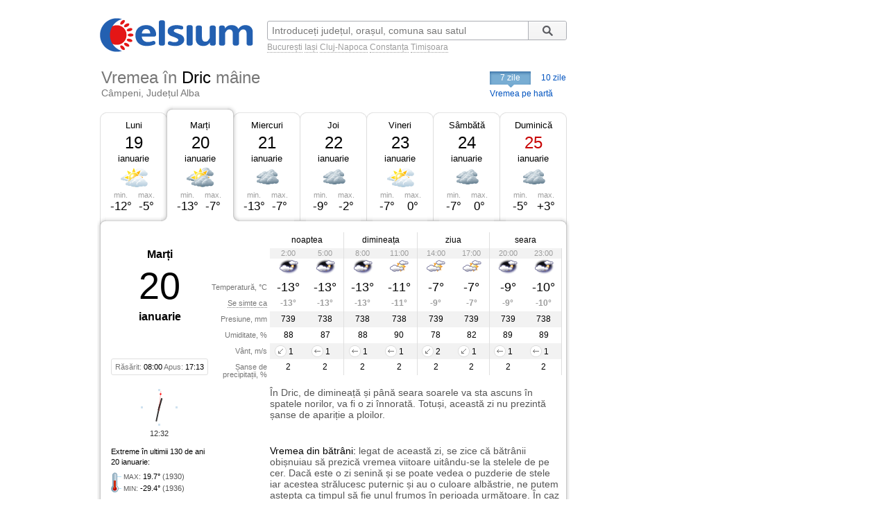

--- FILE ---
content_type: text/html; charset=UTF-8
request_url: https://www.celsium.ro/alba/campeni/vremea-dric/maine
body_size: 8661
content:
<!DOCTYPE html>
<!--[if IE 8]>    <html class="lt-ie9" xmlns:fb="//ogp.me/ns/fb#"> <![endif]-->
<!--[if gt IE 8]><!--><html xmlns:fb="//ogp.me/ns/fb#" lang="ro" xml:lang="ro"><!--<![endif]-->
<head>
    <script async src="https://pagead2.googlesyndication.com/pagead/js/adsbygoogle.js"></script>
<script>
    (adsbygoogle = window.adsbygoogle || []).push({
        google_ad_client: "ca-pub-4794111292750768",
        enable_page_level_ads: true
    });
</script>

<!-- Google tag (gtag.js) -->
<script async src="https://www.googletagmanager.com/gtag/js?id=G-FEGLXC2B36"></script>
<script>
  window.dataLayer = window.dataLayer || [];
  function gtag(){dataLayer.push(arguments);}
  gtag('js', new Date());

  gtag('config', 'G-FEGLXC2B36');
</script>

<meta name="language" content="ro" />
<meta charset="UTF-8">
<meta http-equiv="X-UA-Compatible" content="IE=edge">
<title>Vremea în Dric mâine, Câmpeni, județul Alba. Prognoza meteo pe ore</title>
<meta name="description" content="Vremea în Dric mâine, Câmpeni, județul Alba. Prognoza meteo detaliată pe ore, detalii despre temperatură, presiune, umiditate, vânt și precipitații." />
<meta name="keywords" content="vremea Dric maine,vreme Dric maine,vremea în Dric mâine,vremea Dric mâine,vremea la Dric maine,vremea de maine Dric,vremea Dric maine pe ore,meteo Dric maine,prognoza meteo Dric maine,prognoza Dric maine,starea vremii Dric maine,timpul probabil Dric maine" />
<link rel="canonical" href="https://www.celsium.ro/alba/campeni/vremea-dric/maine" />
<meta name="city" content="Dric">
<meta name="geo.placename" content="Dric, Câmpeni, Alba">
<meta name="geo.region" content="Alba">
<meta name="country" content="România">
<meta name="google-site-verification" content="LAjGb6BnlPN1N4CuHx7XHOUdwf3SLVE9cdBmHbrosu8" />
<link rel="icon" type="image/x-icon" sizes="32x32" href="https://www.celsium.ro/favicon.ico?v=2">
<link rel="icon" type="image/x-icon" sizes="48x48" href="https://www.celsium.ro/favicon-48x48.ico?v=2">
<link rel="icon" type="image/x-icon" sizes="64x64" href="https://www.celsium.ro/favicon-64x64.ico?v=2">

<link rel="shortcut icon" type="image/x-icon" sizes="32x32" href="https://www.celsium.ro/favicon.ico?v=2">
<link rel="shortcut icon" type="image/x-icon" sizes="48x48" href="https://www.celsium.ro/favicon-48x48.ico?v=2">
<link rel="shortcut icon" type="image/x-icon" sizes="64x64" href="https://www.celsium.ro/favicon-64x64.ico?v=2">
<meta property="og:title" content="Vremea în Dric mâine, Câmpeni, județul Alba. Prognoza meteo pe ore"/>
<meta property="og:type" content="website"/>
<meta property="og:url" content="https://www.celsium.ro/alba/campeni/vremea-dric/maine"/>
<meta property="og:image" content="https://www.celsium.ro/img/logo/celsium-logo-facebook.png"/>
<meta property="og:site_name" content="Celsium.ro"/>
<meta property="og:description" content="Vremea în Dric mâine, Câmpeni, județul Alba. Prognoza meteo detaliată pe ore, detalii despre temperatură, presiune, umiditate, vânt și precipitații."/>
<link rel="apple-touch-icon" href="https://www.celsium.ro/img/logo/touch-icon-iphone.png">
<link rel="apple-touch-icon" sizes="76x76" href="https://www.celsium.ro/img/logo/touch-icon-ipad.png">
<link rel="apple-touch-icon" sizes="120x120" href="https://www.celsium.ro/img/logo/touch-icon-iphone-retina.png">
<link rel="apple-touch-icon" sizes="152x152" href="https://www.celsium.ro/img/logo/touch-icon-ipad-retina.png">
<meta name="theme-color" content="transparent"/>
<link rel="manifest" href="https://www.celsium.ro/manifest.json">
<link type="text/css" rel="stylesheet" href="https://www.celsium.ro/css/main.css"/>
</head>
<body class="ro" >
<div id="fb-root"></div>
<script async defer crossorigin="anonymous" src="https://connect.facebook.net/en_US/sdk.js#xfbml=1&version=v12.0" nonce="Wori1AeY"></script>
<div id="wrapper">
    <div id="header" class="clearfix">
        <div class="bLogo">
    <a href="https://www.celsium.ro" title="Celsium: vremea curentă și prognoza meteo pe 7 sau 10 zile">
        <img src="https://www.celsium.ro/img/logo/celsium-logo.png" alt="Celsium.ro: vremea curentă și prognoza meteo detaliată pe ore, pe 7 sau 10 zile" title="Celsium: vremea curentă și prognoza meteo pe 7 sau 10 zile" />
    </a>
</div>
        <form id="form-search" action="#" method="get">
            <p class="clearfix">
                <input autocomplete="off" id="search_city" name="search_city" type="text" placeholder="Introduceți județul, orașul, comuna sau satul" value="" />
                <input class="search_city-submit" type="submit" value="Cauta"/>
            </p>
            <p id="form-search-examples">
                <a href="https://www.celsium.ro/vremea-bucuresti">București</a>
                <a href="https://www.celsium.ro/vremea-iasi">Iași</a>
                <a href="https://www.celsium.ro/vremea-cluj-napoca">Cluj-Napoca</a>
                <a href="https://www.celsium.ro/vremea-constanta">Constanța</a>
                <a href="https://www.celsium.ro/vremea-timisoara">Timișoara</a>
            </p>
        </form>

        <div class="header-socials">
            <div class="fb-like" data-href="https://www.facebook.com/Celsium.ro" data-width="" data-layout="button_count" data-action="like" data-size="small" data-share="true">
</div>
        </div>

        <div class="clearfix"></div>
        <div class="cityName cityNameShort">
            <h1>Vremea în <strong>Dric</strong> <span><strong>mâine</strong></span></h1>
            <h2 class="currentRegion">Câmpeni, Județul Alba</h2>
        </div>

        <div id="topMenu" class="dCatalogOpen">
                            <span class="tMenu">7 zile</span>
                <a class="menu-item" title="Vremea în Dric pe 10 zile" href="https://www.celsium.ro/alba/campeni/vremea-dric/10-zile">10 zile</a>
                        <a class="otherCity" href="https://www.celsium.ro/harta-meteo-alba" title="Vremea curentă pe harta județului Alba">Vremea pe hartă</a>
        </div>
    </div>

    
    <div id="content" class="clearfix">
        <div id="leftCol">
                        <div style="position:relative">
                <div class="under-termometr">
                    <div id="adriver_210x67"></div>
                </div>
            </div>

            <div id="mainContentBlock">
                <div id="blockDays" class="bd2">
    <div class="tabs">
        <div class="first">&nbsp;</div>
        
        <div class="main " id="bd1">
                                                <p><a class="day-link" data-link="/alba/campeni/vremea-dric" title="Vremea în Dric azi" href="https://www.celsium.ro/alba/campeni/vremea-dric">Luni</a></p>
                                        <p class="date">19</p>
            <p class="month">ianuarie</p>
            <div class="weatherIco d200" title="Parțial înnorat">
            </div>
            <div class ="temperature">
                <div class="min">min. <span>-12°</span></div>
                <div class="max">max. <span>-5°</span></div>
            </div>
        </div>
        <div class="mid1">&nbsp;</div>
        
        <div class="main loaded" id="bd2">
                            <p><a class="day-link" data-link="/alba/campeni/vremea-dric/maine" title="Vremea în Dric mâine" href="https://www.celsium.ro/alba/campeni/vremea-dric/maine">Marți</a></p>
                        <p class="date">20</p>
            <p class="month">ianuarie</p>
            <div class="weatherIco d300" title="În mare parte înnorat">
            </div>
            <div class ="temperature">
                <div class="min">min. <span>-13°</span></div>
                <div class="max">max. <span>-7°</span></div>
            </div>
        </div>
        <div class="mid2">&nbsp;</div>
        
        <div class="main " id="bd3">
                            <p><a class="day-link" data-link="/alba/campeni/vremea-dric/2026-01-21" title="Vremea în Dric pe 21 ianuarie, miercuri" href="https://www.celsium.ro/alba/campeni/vremea-dric/2026-01-21">Miercuri</a></p>
                        <p class="date">21</p>
            <p class="month">ianuarie</p>
            <div class="weatherIco d400" title="Înnorat">
            </div>
            <div class ="temperature">
                <div class="min">min. <span>-13°</span></div>
                <div class="max">max. <span>-7°</span></div>
            </div>
        </div>
        <div class="mid3">&nbsp;</div>
        
        <div class="main " id="bd4">
                            <p><a class="day-link" data-link="/alba/campeni/vremea-dric/2026-01-22" title="Vremea în Dric pe 22 ianuarie, joi" href="https://www.celsium.ro/alba/campeni/vremea-dric/2026-01-22">Joi</a></p>
                        <p class="date">22</p>
            <p class="month">ianuarie</p>
            <div class="weatherIco d400" title="Înnorat">
            </div>
            <div class ="temperature">
                <div class="min">min. <span>-9°</span></div>
                <div class="max">max. <span>-2°</span></div>
            </div>
        </div>
        <div class="mid4">&nbsp;</div>
        
        <div class="main " id="bd5">
                            <p><a class="day-link" data-link="/alba/campeni/vremea-dric/2026-01-23" title="Vremea în Dric pe 23 ianuarie, vineri" href="https://www.celsium.ro/alba/campeni/vremea-dric/2026-01-23">Vineri</a></p>
                        <p class="date">23</p>
            <p class="month">ianuarie</p>
            <div class="weatherIco d200" title="Parțial înnorat">
            </div>
            <div class ="temperature">
                <div class="min">min. <span>-7°</span></div>
                <div class="max">max. <span>0°</span></div>
            </div>
        </div>
        <div class="mid5">&nbsp;</div>
        
        <div class="main " id="bd6">
                            <p><a class="day-link" data-link="/alba/campeni/vremea-dric/2026-01-24" title="Vremea în Dric pe 24 ianuarie, sâmbătă" href="https://www.celsium.ro/alba/campeni/vremea-dric/2026-01-24">Sâmbătă</a></p>
                        <p class="date">24</p>
            <p class="month">ianuarie</p>
            <div class="weatherIco d400" title="Înnorat">
            </div>
            <div class ="temperature">
                <div class="min">min. <span>-7°</span></div>
                <div class="max">max. <span>0°</span></div>
            </div>
        </div>
        <div class="mid6">&nbsp;</div>
        
        <div class="main " id="bd7">
                            <p><a class="day-link" data-link="/alba/campeni/vremea-dric/2026-01-25" title="Vremea în Dric pe 25 ianuarie, duminică" href="https://www.celsium.ro/alba/campeni/vremea-dric/2026-01-25">Duminică</a></p>
                        <p class="date dateFree">25</p>
            <p class="month">ianuarie</p>
            <div class="weatherIco d400" title="Înnorat">
            </div>
            <div class ="temperature">
                <div class="min">min. <span>-5°</span></div>
                <div class="max">max. <span>+3°</span></div>
            </div>
        </div>
        <div class="last">&nbsp;</div>
            </div>
    <div class ="tabsTop"><div class ="lc"><div class ="rc"></div></div></div>
    <div class="tabsContent">
        <div class="tabsContentInner">
                                        <div class="Tab" id="bd1c">
                                    </div>
                            <div class="Tab" id="bd2c">
                                            <div class="wMain clearfix">
    <div class="lSide">
                    <div class="calendBlock">
                <p class="infoDayweek">Marți</p>
                <p class="infoDate">20</p>
                <p class="infoMonth">ianuarie</p>
            </div>
                <div class="infoDaylight">Răsărit: <span>08:00</span> Apus: <span>17:13</span>
        </div>
        <div class="titles">
            <p>Temperatură, °C</p>
            <p><span class="Tooltip"
                     data-tooltip="Așa cum se va simți temperatura<br />pe o persoană îmbrăcată de sezon">Se simte ca</span>
            </p>
            <p>Presiune, mm</p>
            <p>Umiditate, %</p>
            <p>Vânt, m/s</p>
            <p>Șanse de precipitații, %</p>
        </div>
    </div>
    <div class="rSide">
        <table class="weatherDetails">
            <thead>
            <tr>
                <td class="" colspan="2">noaptea</td>
                <td class="" colspan="2">dimineața</td>
                <td class="" colspan="2">ziua</td>
                <td class="noB" colspan="2">seara</td>
            </tr>
            </thead>
            <tbody>
            <tr class="gray time">
                                    <td class="p1  ">2:00</td>
                                    <td class="p2  bR  ">5:00</td>
                                    <td class="p3  ">8:00</td>
                                    <td class="p4  bR  ">11:00</td>
                                    <td class="p5  ">14:00</td>
                                    <td class="p6  bR  ">17:00</td>
                                    <td class="p7  ">20:00</td>
                                    <td class="p8  bR  ">23:00</td>
                            </tr>
            <tr class="img weatherIcoS">
                                    <td class="p1  "><div class='weatherIco n300' title='În mare parte înnorat'><img class='weatherImg' src='https://www.celsium.ro/img/weatherImg/s/n300.gif' alt='În mare parte înnorat'></div></td>
                                    <td class="p2  bR  "><div class='weatherIco n300' title='În mare parte înnorat'><img class='weatherImg' src='https://www.celsium.ro/img/weatherImg/s/n300.gif' alt='În mare parte înnorat'></div></td>
                                    <td class="p3  "><div class='weatherIco n300' title='În mare parte înnorat'><img class='weatherImg' src='https://www.celsium.ro/img/weatherImg/s/n300.gif' alt='În mare parte înnorat'></div></td>
                                    <td class="p4  bR  "><div class='weatherIco d300' title='În mare parte înnorat'><img class='weatherImg' src='https://www.celsium.ro/img/weatherImg/s/d300.gif' alt='În mare parte înnorat'></div></td>
                                    <td class="p5  "><div class='weatherIco d300' title='În mare parte înnorat'><img class='weatherImg' src='https://www.celsium.ro/img/weatherImg/s/d300.gif' alt='În mare parte înnorat'></div></td>
                                    <td class="p6  bR  "><div class='weatherIco d300' title='În mare parte înnorat'><img class='weatherImg' src='https://www.celsium.ro/img/weatherImg/s/d300.gif' alt='În mare parte înnorat'></div></td>
                                    <td class="p7  "><div class='weatherIco n300' title='În mare parte înnorat'><img class='weatherImg' src='https://www.celsium.ro/img/weatherImg/s/n300.gif' alt='În mare parte înnorat'></div></td>
                                    <td class="p8  bR  "><div class='weatherIco n300' title='În mare parte înnorat'><img class='weatherImg' src='https://www.celsium.ro/img/weatherImg/s/n300.gif' alt='În mare parte înnorat'></div></td>
                            </tr>
            <tr class="temperature">
                                    <td class="p1  ">-13°</td>
                                    <td class="p2  bR  ">-13°</td>
                                    <td class="p3  ">-13°</td>
                                    <td class="p4  bR  ">-11°</td>
                                    <td class="p5  ">-7°</td>
                                    <td class="p6  bR  ">-7°</td>
                                    <td class="p7  ">-9°</td>
                                    <td class="p8  bR  ">-10°</td>
                            </tr>
            <tr class="temperatureSens">
                                    <td class="p1  ">-13°</td>
                                    <td class="p2  bR  ">-13°</td>
                                    <td class="p3  ">-13°</td>
                                    <td class="p4  bR  ">-11°</td>
                                    <td class="p5  ">-9°</td>
                                    <td class="p6  bR  ">-7°</td>
                                    <td class="p7  ">-9°</td>
                                    <td class="p8  bR  ">-10°</td>
                            </tr>
            <tr class="gray">
                                    <td class="p1  ">739</td>
                                    <td class="p2  bR  ">738</td>
                                    <td class="p3  ">738</td>
                                    <td class="p4  bR  ">738</td>
                                    <td class="p5  ">739</td>
                                    <td class="p6  bR  ">739</td>
                                    <td class="p7  ">739</td>
                                    <td class="p8  bR  ">738</td>
                            </tr>
            <tr>
                                    <td class="p1  ">88</td>
                                    <td class="p2  bR  ">87</td>
                                    <td class="p3  ">88</td>
                                    <td class="p4  bR  ">90</td>
                                    <td class="p5  ">78</td>
                                    <td class="p6  bR  ">82</td>
                                    <td class="p7  ">89</td>
                                    <td class="p8  bR  ">89</td>
                            </tr>
            <tr class="gray">
                                    <td class="p1  "><div data-tooltip='Nord-Est, 1 m/s' class='Tooltip wind wind-NE'>1</div></td>
                                    <td class="p2  bR  "><div data-tooltip='Est, 1 m/s' class='Tooltip wind wind-E'>1</div></td>
                                    <td class="p3  "><div data-tooltip='Est, 1 m/s' class='Tooltip wind wind-E'>1</div></td>
                                    <td class="p4  bR  "><div data-tooltip='Est, 1 m/s' class='Tooltip wind wind-E'>1</div></td>
                                    <td class="p5  "><div data-tooltip='Nord-Est, 2 m/s' class='Tooltip wind wind-NE'>2</div></td>
                                    <td class="p6  bR  "><div data-tooltip='Nord-Est, 1 m/s' class='Tooltip wind wind-NE'>1</div></td>
                                    <td class="p7  "><div data-tooltip='Est, 1 m/s' class='Tooltip wind wind-E'>1</div></td>
                                    <td class="p8  bR  "><div data-tooltip='Est, 1 m/s' class='Tooltip wind wind-E'>1</div></td>
                            </tr>
            <tr>
                                    <td class="p1  ">2</td>
                                    <td class="p2  bR  ">2</td>
                                    <td class="p3  ">2</td>
                                    <td class="p4  bR  ">2</td>
                                    <td class="p5  ">2</td>
                                    <td class="p6  bR  ">2</td>
                                    <td class="p7  ">2</td>
                                    <td class="p8  bR  ">2</td>
                            </tr>
            </tbody>
        </table>
    </div>
</div>

<div class="wDescription clearfix firstDesc">
    <div class="lSide">
        <div class="under-termometr-bg"></div>
    </div>
    <div class="rSide">
        <div class="description">
            În Dric, de dimineață și până seara soarele va sta ascuns în spatele norilor, va fi o zi înnorată. Totuși, această zi nu prezintă șanse de apariție a ploilor.
        </div>
    </div>
</div>
<div class="oDescription clearfix">
    <div class="lSide">
        <p class="infoHistory">Extreme în ultimii 130 de ani<br>20 ianuarie:</p>
        <p class="infoHistoryval"><i>MAX</i>: <span>19.7°</span> (1930)<br> <i>MIN</i>: <span>-29.4°</span> (1936) </p>
    </div>
    <div class="rSide">
        <div class="description vreme-batrani-desc"><h2><a href="https://www.celsium.ro/maine" title="Vremea de mâine">Vremea</a> din bătrâni:</h2> <p
                    class="vreme-batrani">legat de această zi, se zice că bătrânii obișnuiau să prezică vremea viitoare uitându-se la stelele de pe cer. Dacă este o zi senină și se poate vedea o puzderie de stele iar acestea strălucesc puternic și au o culoare albăstrie, ne putem aștepta ca timpul să fie unul frumos în perioada următoare. În caz contrar — dacă nu putem vedea stelele pe cer — ne putem aștepta la schimbări în vreme rea și un posibil îngheț foarte puternic cât de curând. Creștinii ortodocși îi comemorează în această zi pe Sfântul Cuvios Eftimie cel Mare, pe Sfinții Mucenici In, Pin și Rim, și pe Sfântul Mucenic Eusebiu.</p></div>
    </div>
</div>
                                    </div>
                            <div class="Tab" id="bd3c">
                                    </div>
                            <div class="Tab" id="bd4c">
                                    </div>
                            <div class="Tab" id="bd5c">
                                    </div>
                            <div class="Tab" id="bd6c">
                                    </div>
                            <div class="Tab" id="bd7c">
                                    </div>
                            <div class="Tab" id="bd8c">
                                    </div>
                            <div class="Tab" id="bd9c">
                                    </div>
                            <div class="Tab" id="bd10c">
                                    </div>
                    </div>
    </div>

    <div class ="tabsBottom"><div class ="lc"><div class ="rc"></div></div></div>
</div>

                <div class="clock firstClock">
                    <div class="ceas-punct punctN"></div>
                    <div class="ceas-punct punctS"></div>
                    <div class="ceas-punct punctV"></div>
                    <div class="ceas-punct punctE"></div>
                    <canvas class="CoolClock" width="55" height="55"></canvas>
                    <div id="digitalClock" style="margin-top: 3px;font-size: 11px;color: #333;text-align: center;" data-start="1768825918"></div>
                </div>
            </div>
                        <div style="margin: 0 0 20px 0px; overflow: hidden; display: flex;">
				<div style="float: left;">
<script async src="https://pagead2.googlesyndication.com/pagead/js/adsbygoogle.js?client=ca-pub-4794111292750768"
     crossorigin="anonymous"></script>
<!-- Desktop-ad-left -->
<ins class="adsbygoogle"
     style="display:inline-block;width:336px;height:280px"
     data-ad-client="ca-pub-4794111292750768"
     data-ad-slot="3519006161"></ins>
<script>
     (adsbygoogle = window.adsbygoogle || []).push({});
</script>
				</div>
				<div style="margin: 0 0px 0 5px; float: right;">
<script async src="https://pagead2.googlesyndication.com/pagead/js/adsbygoogle.js?client=ca-pub-4794111292750768"
     crossorigin="anonymous"></script>
<!-- Desktop-ad-right -->
<ins class="adsbygoogle"
     style="display:inline-block;width:336px;height:280px"
     data-ad-client="ca-pub-4794111292750768"
     data-ad-slot="9645538618"></ins>
<script>
     (adsbygoogle = window.adsbygoogle || []).push({});
</script>
				</div>
             </div>
			<div data-nosnippet="true" class="textup">ȘTIRILE PARTENERILOR:</div>
			<div data-nosnippet="true" class="parteneri">
							<div class="news">
  <div class="newsImage">
	 <a target="_blank" rel="nofollow" href="https://www.digi24.ro/stiri/actualitate/un-roman-a-murit-anul-trecut-in-portugalia-dar-politia-inca-nu-a-reusit-sa-l-identifice-si-cere-ajutor-ce-se-stie-despre-el-3591593">
	 <img class="imgst" src="/img/feed/digi24-1-1-202601191230.jpg" alt="DIGI24.RO"></a>
  </div>
  <div class="newsContent">
	 <div class="newsSite">DIGI24.RO</div>
	 <div class="newsTitle">
		<a target="_blank" rel="nofollow" style="color: #000;" href="https://www.digi24.ro/stiri/actualitate/un-roman-a-murit-anul-trecut-in-portugalia-dar-politia-inca-nu-a-reusit-sa-l-identifice-si-cere-ajutor-ce-se-stie-despre-el-3591593">Un român a murit anul trecut în Portugalia, dar poliția încă nu a reușit să-l identifice și cere ajutor. Ce se știe despre el</a>
	 </div>
  </div>
</div>							<div class="news">
  <div class="newsImage">
	 <a target="_blank" rel="nofollow" href="https://adevarul.ro/stiri-externe/europa/cinci-turisti-si-au-pierdut-viata-intr-o-avalansa-2501599.html">
	 <img class="imgst" src="/img/feed/adevarul-2-1-202601171930.jpg" alt="ADEVARUL.RO"></a>
  </div>
  <div class="newsContent">
	 <div class="newsSite">ADEVARUL.RO</div>
	 <div class="newsTitle">
		<a target="_blank" rel="nofollow" style="color: #000;" href="https://adevarul.ro/stiri-externe/europa/cinci-turisti-si-au-pierdut-viata-intr-o-avalansa-2501599.html">Cinci turiști și-au pierdut viața într-o avalanșă catastrofală, produsă la o stațiune de schi renumită din Austria, în timp ce se aflau pe...</a>
	 </div>
  </div>
</div>							<div class="news">
  <div class="newsImage">
	 <a target="_blank" rel="nofollow" href="https://www.libertatea.ro/stiri/orasul-din-uniunea-europeana-care-ar-putea-fi-urmatoarea-tinta-a-lui-putin-80-dintre-locuitori-sunt-rusi-5592693">
	 <img class="imgst" src="/img/feed/libertatea-4-1-202601191230.jpg" alt="LIBERTATEA.RO"></a>
  </div>
  <div class="newsContent">
	 <div class="newsSite">LIBERTATEA.RO</div>
	 <div class="newsTitle">
		<a target="_blank" rel="nofollow" style="color: #000;" href="https://www.libertatea.ro/stiri/orasul-din-uniunea-europeana-care-ar-putea-fi-urmatoarea-tinta-a-lui-putin-80-dintre-locuitori-sunt-rusi-5592693">Orașul din Uniunea Europeană care ar putea fi următoarea țintă a lui Putin. 80% dintre locuitori sunt ruși</a>
	 </div>
  </div>
</div>							<div class="news">
  <div class="newsImage">
	 <a target="_blank" rel="nofollow" href="https://observatornews.ro/sport/au-inceput-oficial-lucrarile-la-noul-stadion-dinamo-cand-o-sa-fie-gata-643191.html">
	 <img class="imgst" src="/img/feed/observatornews-9-1-202601191230.jpg" alt="OBSERVATORNEWS.RO"></a>
  </div>
  <div class="newsContent">
	 <div class="newsSite">OBSERVATORNEWS.RO</div>
	 <div class="newsTitle">
		<a target="_blank" rel="nofollow" style="color: #000;" href="https://observatornews.ro/sport/au-inceput-oficial-lucrarile-la-noul-stadion-dinamo-cand-o-sa-fie-gata-643191.html">Au început oficial lucrările la noul stadion Dinamo. Când o să fie gata</a>
	 </div>
  </div>
</div>							<div class="news">
  <div class="newsImage">
	 <a target="_blank" rel="nofollow" href="https://stirileprotv.ro/stiri/actualitate/un-barbat-a-murit-in-urma-unei-explozii-la-o-centrala-pe-lemne-in-hunedoara-deflagratia-a-fost-urmata-de-incendiu.html">
	 <img class="imgst" src="/img/feed/stirileprotv-3-1-202601191230.jpg" alt="STIRILEPROTV.RO"></a>
  </div>
  <div class="newsContent">
	 <div class="newsSite">STIRILEPROTV.RO</div>
	 <div class="newsTitle">
		<a target="_blank" rel="nofollow" style="color: #000;" href="https://stirileprotv.ro/stiri/actualitate/un-barbat-a-murit-in-urma-unei-explozii-la-o-centrala-pe-lemne-in-hunedoara-deflagratia-a-fost-urmata-de-incendiu.html">Un bărbat a murit în urma unei explozii la o centrală pe lemne, în Hunedoara. Deflagrația a fost urmată de incendiu</a>
	 </div>
  </div>
</div>							<div class="news">
  <div class="newsImage">
	 <a target="_blank" rel="nofollow" href="https://www.fanatik.ro/david-popovici-incantat-ca-si-a-vazut-visul-indeplinit-campionul-olimpic-a-dat-vestea-cea-mare-21366401">
	 <img class="imgst" src="/img/feed/fanatik-10-1-202601191230.jpg" alt="FANATIK.RO"></a>
  </div>
  <div class="newsContent">
	 <div class="newsSite">FANATIK.RO</div>
	 <div class="newsTitle">
		<a target="_blank" rel="nofollow" style="color: #000;" href="https://www.fanatik.ro/david-popovici-incantat-ca-si-a-vazut-visul-indeplinit-campionul-olimpic-a-dat-vestea-cea-mare-21366401">David Popovici, încântat că și-a văzut visul îndeplinit. Campionul olimpic a dat vestea cea mare</a>
	 </div>
  </div>
</div>							<div class="news">
  <div class="newsImage">
	 <a target="_blank" rel="nofollow" href="https://www.digisport.ro/fotbal/champions-league/kylian-mbappe-a-avut-un-mesaj-clar-dupa-ce-jucatorii-realului-au-fost-huiduiti-la-scena-deschisa-pe-bernabeu-4037065">
	 <img class="imgst" src="/img/feed/digisport-11-1-202601191230.jpg" alt="DIGISPORT.RO"></a>
  </div>
  <div class="newsContent">
	 <div class="newsSite">DIGISPORT.RO</div>
	 <div class="newsTitle">
		<a target="_blank" rel="nofollow" style="color: #000;" href="https://www.digisport.ro/fotbal/champions-league/kylian-mbappe-a-avut-un-mesaj-clar-dupa-ce-jucatorii-realului-au-fost-huiduiti-la-scena-deschisa-pe-bernabeu-4037065">Kylian Mbappe a avut un mesaj clar, după ce jucătorii Realului au fost huiduiți la scenă deschisă pe Bernabeu</a>
	 </div>
  </div>
</div>							<div class="news">
  <div class="newsImage">
	 <a target="_blank" rel="nofollow" href="https://a1.ro/lifestyle/horoscop/horoscop-zilnic-19-ianuarie-2026-horoscopul-zilei-pentru-toate-zodiile-previziuni-astrologice-despre-dragoste-bani-si-sanatate-id1150197.html">
	 <img class="imgst" src="/img/feed/a1-12-1-202601191230.jpg" alt="A1.RO"></a>
  </div>
  <div class="newsContent">
	 <div class="newsSite">A1.RO</div>
	 <div class="newsTitle">
		<a target="_blank" rel="nofollow" style="color: #000;" href="https://a1.ro/lifestyle/horoscop/horoscop-zilnic-19-ianuarie-2026-horoscopul-zilei-pentru-toate-zodiile-previziuni-astrologice-despre-dragoste-bani-si-sanatate-id1150197.html">Horoscop zilnic 19 ianuarie 2026. Horoscopul zilei pentru toate zodiile. Previziuni astrologice despre dragoste, bani și sănătate</a>
	 </div>
  </div>
</div>							<div class="news">
  <div class="newsImage">
	 <a target="_blank" rel="nofollow" href="https://www.cancan.ro/pensie-de-1-370-de-lei-dupa-30-de-ani-de-munca-cum-s-a-facut-calculul-de-fapt-21349201">
	 <img class="imgst" src="/img/feed/cancan-15-1-202601191230.jpg" alt="CANCAN.RO"></a>
  </div>
  <div class="newsContent">
	 <div class="newsSite">CANCAN.RO</div>
	 <div class="newsTitle">
		<a target="_blank" rel="nofollow" style="color: #000;" href="https://www.cancan.ro/pensie-de-1-370-de-lei-dupa-30-de-ani-de-munca-cum-s-a-facut-calculul-de-fapt-21349201">Pensie de 1.370 de lei după 30 de ani de muncă. Cum s-a făcut calculul, de fapt</a>
	 </div>
  </div>
</div>							<div class="news">
  <div class="newsImage">
	 <a target="_blank" rel="nofollow" href="https://ziare.com/psd/mesaj-pentru-apostolul-austeritatii-nu-va-mai-exista-niciun-pachet-de-masuri-1989054">
	 <img class="imgst" src="/img/feed/ziare-14-1-202601191230.jpg" alt="ZIARE.COM"></a>
  </div>
  <div class="newsContent">
	 <div class="newsSite">ZIARE.COM</div>
	 <div class="newsTitle">
		<a target="_blank" rel="nofollow" style="color: #000;" href="https://ziare.com/psd/mesaj-pentru-apostolul-austeritatii-nu-va-mai-exista-niciun-pachet-de-masuri-1989054">Lider PSD, mesaj pentru „apostolul austerității”: „NU va mai exista niciun alt pachet de măsuri adoptat prin angajarea răspunderii...</a>
	 </div>
  </div>
</div>						</div>

            <div id="tenOtherCities">
                <div class="b-cities-weather b-cities-weatherUa">
                    <h2 class="show-weather-linkblock">
                        <span class="arr-flip"></span>
                        <a href="https://www.celsium.ro">Vremea în alte localități</a>
                    </h2>
                    <div id="weatherLinks" class="weatherIcoS weatherLinksUa clearfix">
                        <ul>
                                                        <li class="b-cities-weather-item">
                                <a title="Vremea în București" class="cityLink" href="https://www.celsium.ro/vremea-bucuresti">
                                    <span>Vremea în București</span>
                                </a>
                                <div class="iw">-2°C
                                    <div class="weatherIco d400" title="Înnorat"><img class="weatherImg" src="https://www.celsium.ro/img/weatherImg/s/d400.gif" alt="Înnorat"></div>
                                </div>
                            </li>
                                                        <li class="b-cities-weather-item">
                                <a title="Vremea în Alba Iulia" class="cityLink" href="https://www.celsium.ro/vremea-alba-iulia">
                                    <span>Vremea în Alba Iulia</span>
                                </a>
                                <div class="iw">-4°C
                                    <div class="weatherIco d000" title="Senin"><img class="weatherImg" src="https://www.celsium.ro/img/weatherImg/s/d000.gif" alt="Senin"></div>
                                </div>
                            </li>
                                                        <li class="b-cities-weather-item">
                                <a title="Vremea în Fața Abrudului" class="cityLink" href="https://www.celsium.ro/alba/campeni/vremea-fata-abrudului">
                                    <span>Vremea în Fața Abrudului</span>
                                </a>
                                <div class="iw">-4°C
                                    <div class="weatherIco d000" title="Senin"><img class="weatherImg" src="https://www.celsium.ro/img/weatherImg/s/d000.gif" alt="Senin"></div>
                                </div>
                            </li>
                                                        <li class="b-cities-weather-item">
                                <a title="Vremea în Florești" class="cityLink" href="https://www.celsium.ro/alba/campeni/vremea-floresti">
                                    <span>Vremea în Florești</span>
                                </a>
                                <div class="iw">-4°C
                                    <div class="weatherIco d000" title="Senin"><img class="weatherImg" src="https://www.celsium.ro/img/weatherImg/s/d000.gif" alt="Senin"></div>
                                </div>
                            </li>
                                                        <li class="b-cities-weather-item">
                                <a title="Vremea în Furduiești" class="cityLink" href="https://www.celsium.ro/alba/campeni/vremea-furduiesti">
                                    <span>Vremea în Furduiești</span>
                                </a>
                                <div class="iw">-4°C
                                    <div class="weatherIco d000" title="Senin"><img class="weatherImg" src="https://www.celsium.ro/img/weatherImg/s/d000.gif" alt="Senin"></div>
                                </div>
                            </li>
                                                        <li class="b-cities-weather-item">
                                <a title="Vremea în Mihoești" class="cityLink" href="https://www.celsium.ro/alba/campeni/vremea-mihoesti">
                                    <span>Vremea în Mihoești</span>
                                </a>
                                <div class="iw">-5°C
                                    <div class="weatherIco d000" title="Senin"><img class="weatherImg" src="https://www.celsium.ro/img/weatherImg/s/d000.gif" alt="Senin"></div>
                                </div>
                            </li>
                                                    </ul>
                        <ul class="mid">
                                                        <li class="b-cities-weather-item">
                                <a title="Vremea în Motorăști" class="cityLink" href="https://www.celsium.ro/alba/campeni/vremea-motorasti">
                                    <span>Vremea în Motorăști</span>
                                </a>
                                <div class="iw">-5°C
                                    <div class="weatherIco d000" title="Senin"><img class="weatherImg" src="https://www.celsium.ro/img/weatherImg/s/d000.gif" alt="Senin"></div>
                                </div>
                            </li>
                                                        <li class="b-cities-weather-item">
                                <a title="Vremea în Peste Valea Bistrii" class="cityLink" href="https://www.celsium.ro/alba/campeni/vremea-peste-valea-bistrii">
                                    <span>Vremea în Peste Valea Bistrii</span>
                                </a>
                                <div class="iw">-5°C
                                    <div class="weatherIco d000" title="Senin"><img class="weatherImg" src="https://www.celsium.ro/img/weatherImg/s/d000.gif" alt="Senin"></div>
                                </div>
                            </li>
                                                        <li class="b-cities-weather-item">
                                <a title="Vremea în Poduri" class="cityLink" href="https://www.celsium.ro/alba/campeni/vremea-poduri">
                                    <span>Vremea în Poduri</span>
                                </a>
                                <div class="iw">-5°C
                                    <div class="weatherIco d000" title="Senin"><img class="weatherImg" src="https://www.celsium.ro/img/weatherImg/s/d000.gif" alt="Senin"></div>
                                </div>
                            </li>
                                                        <li class="b-cities-weather-item">
                                <a title="Vremea în Sorlița" class="cityLink" href="https://www.celsium.ro/alba/campeni/vremea-sorlita">
                                    <span>Vremea în Sorlița</span>
                                </a>
                                <div class="iw">-5°C
                                    <div class="weatherIco d000" title="Senin"><img class="weatherImg" src="https://www.celsium.ro/img/weatherImg/s/d000.gif" alt="Senin"></div>
                                </div>
                            </li>
                                                        <li class="b-cities-weather-item">
                                <a title="Vremea în Tomușești" class="cityLink" href="https://www.celsium.ro/alba/campeni/vremea-tomusesti">
                                    <span>Vremea în Tomușești</span>
                                </a>
                                <div class="iw">-3°C
                                    <div class="weatherIco d000" title="Senin"><img class="weatherImg" src="https://www.celsium.ro/img/weatherImg/s/d000.gif" alt="Senin"></div>
                                </div>
                            </li>
                                                        <li class="b-cities-weather-item">
                                <a title="Vremea în Valea Bistrii" class="cityLink" href="https://www.celsium.ro/alba/campeni/vremea-valea-bistrii">
                                    <span>Vremea în Valea Bistrii</span>
                                </a>
                                <div class="iw">-5°C
                                    <div class="weatherIco d000" title="Senin"><img class="weatherImg" src="https://www.celsium.ro/img/weatherImg/s/d000.gif" alt="Senin"></div>
                                </div>
                            </li>
                                                    </ul>
                        <ul>
                                                        <li class="b-cities-weather-item">
                                <a title="Vremea în Valea Caselor" class="cityLink" href="https://www.celsium.ro/alba/campeni/vremea-valea-caselor">
                                    <span>Vremea în Valea Caselor</span>
                                </a>
                                <div class="iw">-5°C
                                    <div class="weatherIco d000" title="Senin"><img class="weatherImg" src="https://www.celsium.ro/img/weatherImg/s/d000.gif" alt="Senin"></div>
                                </div>
                            </li>
                                                        <li class="b-cities-weather-item">
                                <a title="Vremea în Vârși" class="cityLink" href="https://www.celsium.ro/alba/campeni/vremea-varsi">
                                    <span>Vremea în Vârși</span>
                                </a>
                                <div class="iw">-5°C
                                    <div class="weatherIco d000" title="Senin"><img class="weatherImg" src="https://www.celsium.ro/img/weatherImg/s/d000.gif" alt="Senin"></div>
                                </div>
                            </li>
                                                        <li class="b-cities-weather-item">
                                <a title="Vremea în Cugir" class="cityLink" href="https://www.celsium.ro/alba/vremea-cugir">
                                    <span>Vremea în Cugir</span>
                                </a>
                                <div class="iw">-4°C
                                    <div class="weatherIco d000" title="Senin"><img class="weatherImg" src="https://www.celsium.ro/img/weatherImg/s/d000.gif" alt="Senin"></div>
                                </div>
                            </li>
                                                        <li class="b-cities-weather-item">
                                <a title="Vremea în Bocșitura" class="cityLink" href="https://www.celsium.ro/alba/cugir/vremea-bocsitura">
                                    <span>Vremea în Bocșitura</span>
                                </a>
                                <div class="iw">-3°C
                                    <div class="weatherIco d000" title="Senin"><img class="weatherImg" src="https://www.celsium.ro/img/weatherImg/s/d000.gif" alt="Senin"></div>
                                </div>
                            </li>
                                                        <li class="b-cities-weather-item">
                                <a title="Vremea în Bucuru" class="cityLink" href="https://www.celsium.ro/alba/cugir/vremea-bucuru">
                                    <span>Vremea în Bucuru</span>
                                </a>
                                <div class="iw">-3°C
                                    <div class="weatherIco d000" title="Senin"><img class="weatherImg" src="https://www.celsium.ro/img/weatherImg/s/d000.gif" alt="Senin"></div>
                                </div>
                            </li>
                                                        <li class="b-cities-weather-item">
                                <a title="Vremea în Călene" class="cityLink" href="https://www.celsium.ro/alba/cugir/vremea-calene">
                                    <span>Vremea în Călene</span>
                                </a>
                                <div class="iw">-4°C
                                    <div class="weatherIco d000" title="Senin"><img class="weatherImg" src="https://www.celsium.ro/img/weatherImg/s/d000.gif" alt="Senin"></div>
                                </div>
                            </li>
                                                    </ul>
                    </div>
                </div>
            </div>
        </div>
        <div id="rightCol">
            
<script async src="https://pagead2.googlesyndication.com/pagead/js/adsbygoogle.js?client=ca-pub-4794111292750768"
     crossorigin="anonymous"></script>
<!-- Desktop-ad -->
<ins class="adsbygoogle"
     style="display:inline-block;width:300px;height:600px"
     data-ad-client="ca-pub-4794111292750768"
     data-ad-slot="1872386151"></ins>
<script>
     (adsbygoogle = window.adsbygoogle || []).push({});
</script>

            
        </div>
    </div>
    <div id="footer">
        <div id="b-treasures" class="clearfix">
            <div class="b-treasures-item b-treasures-first">
                <div class="nofollowbot b-treasures-link" data-href="/vremea-mare"><a href="https://www.celsium.ro/vremea-mare" title="Vremea la mare">Vremea la mare</a></div>
            </div>
            <div class="b-treasures-item b-treasures-two">
                <div class="nofollowbot b-treasures-link" data-href="/vremea-munte"><a href="https://www.celsium.ro/vremea-munte" title="Vremea la munte">Vremea la munte</a></div>
            </div>
            <div class="b-treasures-item b-treasures-three">
                <div class="nofollowbot b-treasures-link" data-href="/harta-meteo-romania"><a href="https://www.celsium.ro/harta-meteo-romania" title="Vremea pe harta României">Vremea pe harta<br>României</a></div>
            </div>
        </div>

        <div class="bMenu">
            <p class="city">
                <a href="https://www.celsium.ro/alba/campeni/vremea-dric" title="Vremea în Dric" style="color:#777;">Vremea în Dric</a>:
                <a href="https://www.celsium.ro/alba/campeni/vremea-dric" title="Vremea în Dric azi">azi</a>,
                <a href="https://www.celsium.ro/alba/campeni/vremea-dric/maine" title="Vremea în Dric mâine">mâine</a>
                                (alte localități din județul <span class="nofollowbot" data-href="/judetul-alba"><a href="https://www.celsium.ro/judetul-alba" title="Vremea în alte localități din județul Alba">Alba</a></span>)
            </p>
        </div>

        <div id="bfoot">
            <div id="infoTime">Actualizat la 19.01.2026 ora 14:26 (GMT+2)</div>
        </div>
    </div>
    <div id="copyright">
    &copy; 2016-2026 <a class="copyright" href="https://www.celsium.ro" title="Celsium: vremea curentă și prognoza meteo pe 7 sau 10 zile">Celsium.ro</a>. Vremea curentă și prognoza meteo sunt calculate în parteneriat cu Administrația Națională de <a class="copyright" href="https://www.celsium.ro/10-zile" title="Vremea pe 10 zile">Meteorologie</a> și
    <img alt='foreca.com' src='https://www.celsium.ro/img/partners/meteo-foreca.png' class='forecaLogo' />.<br/>
    <span class="nofollowbot" data-href='/termeni-conditii'><a href="https://www.celsium.ro/termeni-conditii" class="dotted-blue" title="Termeni și condiții">Termeni și condiții</a></span>
    <a href='#' class="footer-contact dotted-blue" title="Contact">Contact</a>
    <a href='https://www.celsium.ro/widget-meteo' class="dotted-blue" title="Vremea pe site-ul tău">Widget meteo</a>
    <div class="socials">
        <a href="https://www.facebook.com/Celsium.ro/" title="Celsium pe Facebook" target="blank"><img src="https://www.celsium.ro/img/celsium-facebook.png" alt="Celsium pe Facebook"/></a>
        <a href="https://twitter.com/Celsium_ro" title="Celsium pe Twitter" target="blank"><img src="https://www.celsium.ro/img/celsium-twitter.png" alt="Celsium pe Twitter"/></a>
    </div>
</div>
</div>
<div id="tooltipS"><div class="tooltip-tip-content"></div></div>
<div class="js-feedback-wrapper hidden">
    <div id="js-feedback-wrapper">
        <div class="js-feedback feedback">
            <div class="feedback-head"><img alt="" src="https://www.celsium.ro/img/newImg/ico-x.png" class="js-feedback-close feedback-close"><span class="feedback-title">Contactează-ne: <br/>contact [@] celsium.ro</span></div>
            <div class="js-feedback-body feedback-body">
                <div class="js-feedback-msg feedback-msg hidden"></div>
                <form action="#" method="post" class="js-feedback-form">
                    <label for="fm">Adresa de e-mail pe care veți primi răspuns:</label>
                    <input name="fm" id="fm" type="email" class="js-feedback-mail feedback-mail" required="">
                    <label for="ft">Mesaj:</label>
                    <textarea name="ft" id="ft" class="js-feedback-text feedback-text" required=""></textarea>
                    <button type="submit" class="js-feedback-send feedback-send">Trimite mesajul</button>
                </form>
                <button type="button" class="js-feedback-close feedback-send hidden">Închide</button>
            </div>
        </div>
        <div class="js-feedback feedback-over"></div>
    </div>
</div>

<script type="text/javascript">
    var _gaq =_gaq||[], SIN = SIN || {};
    SIN.globals = SIN.globals || {};
    SIN.globals._gaId = 'UA-83390328-1';
    SIN.globals.SITE_URI = '//www.celsium.ro';
    SIN.globals.SITE_VERSION = 'ro';
    SIN.globals.STATIC_DOMAIN = '//www.celsium.ro';
    SIN.globals.SITE_LANG = 'ro';
    SIN.globals.COOKIE_DOMAIN = '.celsium.ro';
    SIN.globals.COOKIE_LOCATION = '164.0';
</script>
<script type="text/javascript" src="https://www.celsium.ro/js/jquery-1.10.0.min.js"></script>
<script type="text/javascript" src="https://www.celsium.ro/js/ac.js"></script>
<script type="text/javascript" src="https://www.celsium.ro/js/jquery.utils.js"></script>
<script type="text/javascript" src="https://www.celsium.ro/js/common.js"></script>
<script type="text/javascript" src="https://www.celsium.ro/js/clock/coolclock.js"></script>
<script type="text/javascript" src="https://www.celsium.ro/js/clock/moreskins.js"></script>
<script src="https://apis.google.com/js/platform.js" async defer>
      {lang: 'ro'}
    </script>

<script>
  (function(i,s,o,g,r,a,m){i['GoogleAnalyticsObject']=r;i[r]=i[r]||function(){
  (i[r].q=i[r].q||[]).push(arguments)},i[r].l=1*new Date();a=s.createElement(o),
  m=s.getElementsByTagName(o)[0];a.async=1;a.src=g;m.parentNode.insertBefore(a,m)
  })(window,document,'script','https://www.google-analytics.com/analytics.js','ga');

  ga('create', 'UA-83390328-1', 'auto');
  ga('send', 'pageview');

</script>
</body>
</html>


--- FILE ---
content_type: text/html; charset=utf-8
request_url: https://www.google.com/recaptcha/api2/aframe
body_size: 266
content:
<!DOCTYPE HTML><html><head><meta http-equiv="content-type" content="text/html; charset=UTF-8"></head><body><script nonce="kbsxSPkC1hslsnFwwwVwgQ">/** Anti-fraud and anti-abuse applications only. See google.com/recaptcha */ try{var clients={'sodar':'https://pagead2.googlesyndication.com/pagead/sodar?'};window.addEventListener("message",function(a){try{if(a.source===window.parent){var b=JSON.parse(a.data);var c=clients[b['id']];if(c){var d=document.createElement('img');d.src=c+b['params']+'&rc='+(localStorage.getItem("rc::a")?sessionStorage.getItem("rc::b"):"");window.document.body.appendChild(d);sessionStorage.setItem("rc::e",parseInt(sessionStorage.getItem("rc::e")||0)+1);localStorage.setItem("rc::h",'1768825921493');}}}catch(b){}});window.parent.postMessage("_grecaptcha_ready", "*");}catch(b){}</script></body></html>